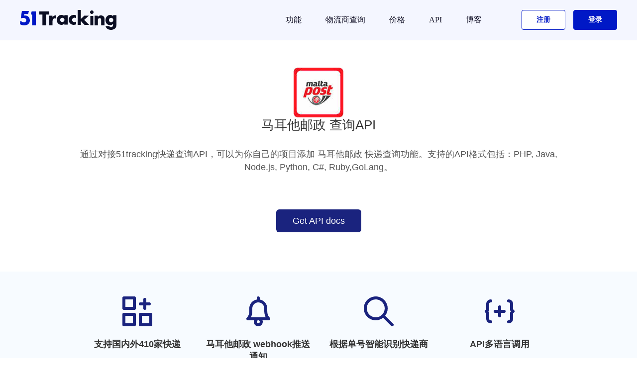

--- FILE ---
content_type: text/html; charset=UTF-8
request_url: https://www.51tracking.com/malta-post-tracking-api-cn.html
body_size: 9878
content:
<!DOCTYPE HTML>
<html lang="en-US">
<head>
<meta charset="UTF-8">
<link rel="shortcut icon" href="//s.51tracking.com/images/favicon.ico">
<title>马耳他邮政 快递查询 API - 51tracking</title>
<meta content="width=device-width, initial-scale=1" name="viewport">
<meta content="使用51tracking API&webhook为自己的网站添加马耳他邮政快递查询功能，包含PHP, Java, Node.js, Python, C#, Ruby,GoLang语言调用示例。"  name="description">
<link rel="stylesheet" type="text/css" href="//s.51tracking.com/??bootstrap/bootstrap.css?time=20161215"/>
	<script type="text/javascript" src="//s.51tracking.com/??bootstrap/jquery-2.1.1.min.js,bootstrap/bootstrap.min.js?time=20160506"></script>
	<link rel="stylesheet" type="text/css" href="//s.51tracking.com/bootstrap/carriers.css?time=20170207" />

<link rel="alternate" hreflang="en" href="https://www.51tracking.com/malta-post-tracking-api" />
<link rel="alternate" hreflang="zh-Hant" href="https://www.51tracking.com/malta-post-tracking-api" />

<link rel="stylesheet" type="text/css" href="//s.51tracking.com/??bootstrap/doc/carriers_api.css?time=20170315"/>
<link rel="stylesheet" type="text/css" href="//s.51tracking.com/font-awesome-4.4.0/css/font-awesome.min.css"/>
<script type="text/javascript" src="//s.51tracking.com/??list/jquery.js,public.js,list/lang_cn.js,list/commontool.min.js?time=202111121825"></script>
<script type="text/javascript" src="//s.51tracking.com/??admin/js/langCookie.js?time=20160506"></script>

<style>

</style>


</head>
<body class="page page-id-373 page-template-default">
<div style="background:#fdfdfd;"><div style="background:#fff;margin:0 auto;">
	
<link rel="stylesheet" href="//s.51tracking.com/B-revised/comm/css/??uikit.min.css,style.min.css?time=20220512">
<link rel="stylesheet" href="//s.51tracking.com/??common/tt51-common.css?time=20200827">
<script type="text/javascript" src="//s.51tracking.com/B-revised/comm/js/??uikit.min.js?time=1635837430"></script>
<script type="text/javascript" src="//s.51tracking.com/??B-revised/js/home.js?time=1635837430"></script>
<script type="text/javascript" src="//s.51tracking.com/sensor_data/??sensorsdata.min.js,sensor_data.js?time=20220507"></script>

<style>
    .home-algin-new{
        width: 100%;
        height: 80px;
    }
</style>

<div class="uk-width-expand" id="tt51nav" style="position: sticky; top: 0; z-index: 9999;">
        <div class="w">
        <nav class="uk-navbar-container" uk-navbar>

            <div class="uk-navbar-left">
                <a class="uk-navbar-item uk-logo" href="//www.51tracking.com">
                    <img class="logo" src="//s.51tracking.com/B-revised/comm/img/logoto.svg" alt="51Tracking">
                </a>
            </div>

            <div class="uk-navbar-right cp">
                <ul class="uk-navbar-nav">
                    <li>
                        <a href="#">
                            功能                        </a>
                        <div class="uk-navbar-dropdown uk-navbar-dropdown-style" delay-hide="0">
                            <ul class="uk-nav uk-navbar-dropdown-nav">
                                                                <li>
                                    <a rel="nofollow" onclick="OfficialCatgClick('导航栏','功能','API工具')" href="//www.51tracking.com/v3/api-tools" target="_blank">
                                        API工具                                    </a>
                                </li>
                                <li>
                                    <a rel="nofollow" onclick="OfficialCatgClick('导航栏','功能','航空货物查询')" href="//www.51tracking.com/aircargo/cn" target="_blank">
                                        航空货物查询                                    </a>
                                </li>
                                <li>
                                    <a rel="nofollow" onclick="OfficialCatgClick('导航栏','功能','偏远地区查询')" href="//www.51tracking.com/remote_area" target="_blank">
                                        偏远地区查询                                    </a>
                                </li>
                                <li>
                                    <a rel="nofollow" onclick="OfficialCatgClick('导航栏','功能','偏远地区查询')" href="//www.51tracking.com/estimated-delivery-time-calculator-cn" target="_blank">
                                        运输时效查询                                    </a>
                                </li>
                            </ul>
                        </div>
                    </li>
                    <li class="">
                        <a onclick="OfficialCatgClick('导航栏','快递公司')" href="//www.51tracking.com/carriers">
                            物流商查询                        </a>
                    </li>
                    <li class="">
                        <a onclick="OfficialCatgClick('导航栏','价格')" href="//price.51tracking.com" rel="nofollow">
                            价格                        </a>
                    </li>
                    <li class="">
                        <a target="_blank" onclick="OfficialCatgClick('导航栏','功能','API')" href="https://www.51tracking.com/v4/api-index/">
                            API                        </a>
                    </li>
                    <li class="">
                        <a onclick="OfficialCatgClick('导航栏','博客','我的博客')" href="https://blog.51tracking.com/" target="_blank">
                            博客                        </a>
                    </li>
                    <li class="regsiter">
                        <a rel="nofollow" href="javascript:void(0);" onclick="OfficialCatgClick('导航栏','注册');RegisterButtonClick('公共头部注册','home_reg',true)">
                            <span >注册</span>
                        </a>
                    </li>
                    <li class="login">
                        <a rel="nofollow" href="javascript:void(0);" onclick="OfficialCatgClick('导航栏','登录');LoginButtonClick('公共头部登录','home_login',true)" style="padding-right: 0;">
                            <span>登录</span>
                        </a>
                    </li>
                </ul>
            </div>

            <div class="uk-navbar-right m">
                <a class="uk-navbar-toggle" href="#offcanvas-usage" uk-toggle>
                    <span class="toggle-icon-style" uk-navbar-toggle-icon></span>
                </a>
                <div id="offcanvas-usage"  uk-offcanvas="overlay: true; flip: true" uk-offcanvas>
                    <div class="uk-offcanvas-bar">
                        <div class="top">
                            <button style="color: #000000;" class="uk-offcanvas-close btn-close" type="button" uk-close></button>
                        </div>
                        <div class="list">
                            <ul class="uk-nav">
                                <li class="item ">
                                    <a onclick="OfficialCatgClick('导航栏','快递公司')" href="//www.51tracking.com/carriers">
                                        物流商查询                                    </a>
                                </li>
                                <li class="item ">
                                    <a onclick="OfficialCatgClick('导航栏','价格','价格')" href="//price.51tracking.com" rel="nofollow">
                                        价格                                    </a>
                                </li>
                                <li class="item ">
                                    <a rel="nofollow" onclick="OfficialCatgClick('导航栏','功能','运输时效查询')" href="//www.51tracking.com/estimated-delivery-time-calculator-cn" target="_blank">
                                        运输时效查询                                    </a>
                                </li>
                                <li class="item ">
                                    <a rel="nofollow" onclick="OfficialCatgClick('导航栏','功能','航空货物查询')" href="//www.51tracking.com/aircargo/cn" target="_blank">
                                        航空货物查询                                    </a>
                                </li>
                                <li class="item ">
                                    <a rel="nofollow" onclick="OfficialCatgClick('导航栏','功能','偏远地区查询')" href="//www.51tracking.com/remote_area" target="_blank">
                                        偏远地区查询                                    </a>
                                </li>
                                                                <li class="item ">
                                    <a rel="nofollow" onclick="OfficialCatgClick('导航栏','功能','API工具')" href="//www.51tracking.com/v3/api-tools" target="_blank">
                                        API工具                                    </a>
                                </li>
                                <li class="item ">
                                    <a target="_blank" onclick="OfficialCatgClick('导航栏','功能','API')" href="https://www.51tracking.com/v4/api-index/">
                                        API                                    </a>
                                </li>
                                <li class="item ">
                                    <a onclick="OfficialCatgClick('导航栏','博客','我的博客')" href="https://blog.51tracking.com/" target="_blank">
                                        博客                                    </a>
                                </li>
                            </ul>
                            <ul class="uk-nav">
                                <li class="login">
                                    <a rel="nofollow" onclick="OfficialCatgClick('导航栏','登录');LoginButtonClick('手机菜单登录','m_home_login',true)" href="//www.51tracking.com/login" class="login-top">
                                        <span>登录/注册</span>
                                    </a>
                                </li>
                                <li class="regsiter">
                                    <a rel="nofollow" onclick="OfficialCatgClick('导航栏','联系销售');ContactSales('手机菜单联系按钮')" href="https://www.51tracking.com/contact-us">
                                        <span>联系我们</span>
                                    </a>
                                </li>
                            </ul>
                        </div>
                    </div>
                </div>
            </div>
        </nav>
    </div>
</div>
	<span style="font-size:14px"><p id="back-to-top"><a href="#top"><span></span></a></p>  
	</span>  
	<div style="padding:20px 0;" class="tt51-b-t-1 tt51-index-style1">
		<div class="Tracking">
			<div class="Tracking_center_img"  >
				<img src="//s.51tracking.com/images/icons/express/companylogo/13080.jpg" alt="马耳他邮政 查询 - 51tracking">
			</div>
			<div class="Tracking_center"  itemscope itemtype="http://schema.org/Organization">
				<h1>马耳他邮政  查询API</h1>
				<p>
					
					
				</p>
				<div class="Tracking_btn">
					<p style="color:#555555;font-weight: 50;font-size: 18px;line-height: 26px;margin-bottom: 20px;text-align: center !important;" class="">通过对接51tracking快递查询API，可以为你自己的项目添加 马耳他邮政 快递查询功能。支持的API格式包括：PHP, Java, Node.js, Python, C#, Ruby,GoLang。</p>
					
				</div>
				<div class="clearboth"></div>
				  <p style="margin-top:10px;"><a rel="nofollow" class="btn btn-default btn-lg"  href="//www.51tracking.com/api-index" role="button">Get API docs</a></p>
			</div>
		</div>
	</div>
		
	<div class="clearboth"></div>
	
	<div class="tt51-item-style2-parent tt51-b-1">
		
		<div class="row">
			
						<div class="col-xs-12">
				
				<ul class="tt51-features-style1-list">
					
										<li class="col-xs-12 col-sm-4">
						
						<div class="tt51-features-style1-icon">
							
							<span><svg xmlns="http://www.w3.org/2000/svg" viewBox="0 0 20 20"><path d="M8 11H1a1 1 0 0 0-1 1v7a1 1 0 0 0 1 1h7a1 1 0 0 0 1-1v-7a1 1 0 0 0-1-1zm-1 7H2v-5h5v5zM8 0H1a1 1 0 0 0-1 1v7a1 1 0 0 0 1 1h7a1 1 0 0 0 1-1V1a1 1 0 0 0-1-1zM7 7H2V2h5v5zm12 4h-7a1 1 0 0 0-1 1v7a1 1 0 0 0 1 1h7a1 1 0 0 0 1-1v-7a1 1 0 0 0-1-1zm-1 7h-5v-5h5v5zM12 6h2v2a1 1 0 1 0 2 0V6h2a1 1 0 1 0 0-2h-2V2a1 1 0 1 0-2 0v2h-2a1 1 0 1 0 0 2z"></path></svg></span>
							
						</div>
						
						<div class="tt51-features-style1-title">
							
							<span>支持国内外410家快递</span>
							
						</div>
						
						<div class="tt51-features-style1-content">
							
							<span>对接51trackingAPI，即可为你的网站添加快递查询功能</span>
							
						</div>
						
					</li>
										<li class="col-xs-12 col-sm-4">
						
						<div class="tt51-features-style1-icon">
							
							<span><svg xmlns="http://www.w3.org/2000/svg" viewBox="0 0 20 20"><path d="M16 8c0-2.967-2.167-5.432-5-5.91V1a1 1 0 1 0-2 0v1.09C6.167 2.568 4 5.033 4 8c0 2.957 0 4.586-1.707 6.293A1 1 0 0 0 3 16h4.183A2.909 2.909 0 0 0 7 17c0 1.654 1.345 3 3 3s3-1.346 3-3c0-.353-.07-.687-.184-1H17a1 1 0 0 0 .707-1.707C16 12.586 16 10.957 16 8zM5.011 14C6 12.208 6 10.285 6 8c0-2.206 1.794-4 4-4s4 1.794 4 4c0 2.285 0 4.208.989 6H5.011zM11 17a1.001 1.001 0 0 1-2 0 1 1 0 0 1 2 0z"></path></svg></span>
							
						</div>
						
						<div class="tt51-features-style1-title">
							
							<span>马耳他邮政 webhook推送通知</span>
							
						</div>
						
						<div class="tt51-features-style1-content">
							
							<span>通过webhook自动为您推送物流信息的变化</span>
							
						</div>
						
					</li>
										<li class="col-xs-12 col-sm-4">
						
						<div class="tt51-features-style1-icon">
							
							<span><svg xmlns="http://www.w3.org/2000/svg" viewBox="0 0 20 20"><path d="M2 8c0-3.309 2.691-6 6-6s6 2.691 6 6-2.691 6-6 6-6-2.691-6-6m17.707 10.293l-5.395-5.396A7.946 7.946 0 0 0 16 8c0-4.411-3.589-8-8-8S0 3.589 0 8s3.589 8 8 8a7.954 7.954 0 0 0 4.897-1.688l5.396 5.395a.997.997 0 0 0 1.414 0 .999.999 0 0 0 0-1.414"></path></svg></span>
							
						</div>
						
						<div class="tt51-features-style1-title">
							
							<span>根据单号智能识别快递商</span>
							
						</div>
						
						<div class="tt51-features-style1-content">
							
							<span>根据单号的形式，自动返回可能对应的快递商</span>
							
						</div>
						
					</li>
										<li class="col-xs-12 col-sm-4">
						
						<div class="tt51-features-style1-icon">
							
							<span><svg xmlns="http://www.w3.org/2000/svg" viewBox="0 0 20 20"><path d="M3 9c0 .266-.105.52-.293.707L2.414 10l.293.293A.996.996 0 0 1 3 11v4a1 1 0 0 0 1 1 1 1 0 1 1 0 2c-1.654 0-3-1.346-3-3v-3.586l-.707-.707a.999.999 0 0 1 0-1.414L1 8.586V5c0-1.654 1.346-3 3-3a1 1 0 1 1 0 2 1 1 0 0 0-1 1v4zm16.707.293a.999.999 0 0 1 0 1.414l-.707.707V15c0 1.654-1.346 3-3 3a1 1 0 1 1 0-2 1 1 0 0 0 1-1v-4c0-.266.105-.52.293-.707l.293-.293-.293-.293A.996.996 0 0 1 17 9V5a1 1 0 0 0-1-1 1 1 0 1 1 0-2c1.654 0 3 1.346 3 3v3.586l.707.707zM13 9a1 1 0 1 1 0 2h-2v2a1 1 0 1 1-2 0v-2H7a1 1 0 1 1 0-2h2V7a1 1 0 1 1 2 0v2h2z"></path></svg></span>
							
						</div>
						
						<div class="tt51-features-style1-title">
							
							<span>API多语言调用</span>
							
						</div>
						
						<div class="tt51-features-style1-content">
							
							<span>支持通过API返回不同语言的物流信息</span>
							
						</div>
						
					</li>
										
				</ul>
				
			</div>
						
		</div>
		
	</div>
	
	

	
	<div class="clearboth"></div>
	<div class="clearboth"></div>
	<div class="container" style="max-width: 970px;">
		<div class="page-block">
			<div class="row">
				<div class="col-md-6" style="width: 50%;";>
					<h2 class="h2_code">专为电商开发者设计</h2>
					<p style="font-size:14px;    text-align: left;">通过使用51tracking快递查询API，电商开发者可以更便捷地添加快递查询功能。API功能包括：</p>
					</br>
					<ul class="ui-list pricing-features--list list--orange">
						<li>支持实时查询410家运输商的快递信息</li>
						<li>提供类似淘宝的物流信息查询体验</li>
						<li>支持webhook推送物流信息更新</li>
						<li>智能检测异常件、疑难件、退回件</li>
						
					</ul>
				</div>
				<div class="col-md-6"><pre>{
"meta":{"code":200,"type":"Success","message":"Success"},
"data":{"
   items":[{
     "id":"b9533f736b05d563c71231cdd79b2a57",
     "tracking_number":"1939155131",
     "carrier_code":"malta-post",
     "status":"transit",
     "original_country":"China",
     "destination_country":"United States",
     "itemTimeLength":2,
     "origin_info":{
         "weblink":"",
         "phone":null,
         "carrier_code":"malta-post",
         "trackinfo":[{"
            Date":"2017-03-08 04:22:00",
            "StatusDescription":"Departed Facility in HONG KONG-HONG KONG",
            "Details":"HONG KONG-HONG KONG
         "},{
            "Date":"2017-03-06 15:28:00",
            "StatusDescription":"Shipment picked up",
            "Details":"BEIJING-CHINA,PEOPLES REPUBLIC"
         }
      ]},
     "destination_info":null,
     "lastEvent":"Departed Facility in  HONG KONG-HONG KONG,HONG KONG-HONG KONG,2017-03-08 04:22:00",
     "lastUpdateTime":"2017-03-08 04:22:00"
   }]
}}</pre>
				</div>
			</div>
		</div>
	</div>
	<div class="clearboth"></div>
	
	
	
	
	<div class="clearboth"></div>
	<div class="container" style="max-width: 970px; margin:0 auto;">
	<div class="page-block b-line">
		<div class="row">
			<div class="col-md-12 text-xs-center" style="margin:0 auto;width:100%;float: left;">
				<h2 style="text-align: center !important;margin-bottom: 20px;font-size: 30px;">包裹物流状态定义</h2>
				<p class="s-16" style="font-size: 16px;text-align: center !important;margin-bottom:20px;"></p>
			</div>
			<div class="col-md-8 col-md-offset-2">
				<table class="table table-striped table-bordered">
					<thead>
						<tr>
							<th> 字段</th>
							<th >描述</th>
						</tr>
					</thead>
					<tbody>
						<tr>
							<td>pending</td>
							<td class="text-xs">查询中,查询中：新增包裹正在查询中，请等待！</td>
						</tr>
						<tr>
							<td>notfound</td>
							<td class="text-xs">查询不到,查询不到：包裹目前查询不到。</td>
						</tr>
						<tr>
							<td>transit</td>
							<td class="text-xs">运输途中,运输途中：包裹正从发件国运往目的国。</td>
						</tr>
						<tr>
							<td>pickup</td>
							<td class="text-xs">到达待取,到达待取：包裹正在派送中或已到达当地收发点。</td>
						</tr>
						<tr>
							<td>delivered</td>
							<td class="text-xs">成功签收,成功签收：包裹已成功妥投。</td>
						</tr>
						<tr>
							<td>undelivered</td>
							<td class="text-xs">投递失败,投递失败：快递员尝试过投递但失败，（这种情况下）通常会留有通知并且会再次试投！</td>
						</tr>
						<tr>
							<td>exception</td>
							<td class="text-xs">可能异常,可能异常：包裹出现异常，发生这种情况可能是包裹已退回寄件人，清关失败，包裹已丢失或损坏等。</td>
						</tr>
						<tr>
							<td>expired</td>
							<td class="text-xs">运输过久,运输过久：包裹很长一段时间显示在运输途中，一直没有派送结果。</td>
						</tr>
						
					</tbody>
				</table>
			</div>
		</div>
	</div>
	</div>
	
	
	
	<div class="clearboth"></div>
	<div class="clearboth"></div>
	<div class="container" style="max-width: 970px; margin:0 auto;">
	<div class="page-block b-line">
		<div class="row">
			<div class="col-md-12 text-xs-center" style="margin:0 auto;width:100%;float: left;">
				<h2 style="text-align: center !important;margin-bottom: 20px;font-size: 30px;">马耳他邮政快递查询API功能介绍</h2>
				<p class="s-16" style="font-size: 16px;text-align: center !important;margin-bottom:20px;">告别SOAP / XML web服务</p>
			</div>
			<div class="col-md-8 col-md-offset-2">
				<table class="table table-striped table-bordered">
					<thead>
						<tr>
							<th>功能</th>
							<th class="text-xs-center">51tracking快递查询API</th>
						</tr>
					</thead>
					<tbody>
						<tr>
							<td>稳定的Jason格式API</td>
							<td class="text-xs-center"><i class="fa fa-check text-outForDelivery"></i></td>
						</tr>
						<tr>
							<td>批量对接快递商</td>
							<td class="text-xs-center"><i class="fa fa-check text-outForDelivery"></i></td>
						</tr>
						<tr>
							<td>自动查询单号</td>
							<td class="text-xs-center"><i class="fa fa-check text-outForDelivery"></i></td>
						</tr>
						<tr>
							<td>webhook推送通知</td>
							<td class="text-xs-center"><i class="fa fa-check text-outForDelivery"></i></td>
						</tr>
						<tr>
							<td>通过单号识别运输商</td>
							<td class="text-xs-center"><i class="fa fa-check text-outForDelivery"></i></td>
						</tr>
						<tr>
							<td>标准化的查询数据</td>
							<td class="text-xs-center"><i class="fa fa-check text-outForDelivery"></i></td>
						</tr>
						<tr>
							<td>售后技术支持</td>
							<td class="text-xs-center"><i class="fa fa-check text-outForDelivery"></i></td>
						</tr>
						<tr>
							<td>公开技术文档</td>
							<td class="text-xs-center"><i class="fa fa-check text-outForDelivery"></i></td>
						</tr>
						<tr>
							<td><i class="fa fa-circle fa--sm"></i>  PHP接入示例</td>
							<td class="text-xs-center"><i class="fa fa-check text-outForDelivery"></i></td>
						</tr>
						<tr>
							<td><i class="fa fa-circle fa--sm"></i>  Java接入示例</td>
							<td class="text-xs-center"><i class="fa fa-check text-outForDelivery"></i></td>
						</tr>
						<tr>
							<td><i class="fa fa-circle fa--sm"></i>  C#接入示例</td>
							<td class="text-xs-center"><i class="fa fa-check text-outForDelivery"></i></td>
						</tr>
						<tr>
							<td><i class="fa fa-circle fa--sm"></i>  Python接入示例</td>
							<td class="text-xs-center"><i class="fa fa-check text-outForDelivery"></i></td>
						</tr>
						<tr>
							<td><i class="fa fa-circle fa--sm"></i>  Nodejs接入示例</td>
							<td class="text-xs-center"><i class="fa fa-check text-outForDelivery"></i></td>
						</tr>
						<tr>
							<td><i class="fa fa-circle fa--sm"></i>  Ruby接入示例</td>
							<td class="text-xs-center"><i class="fa fa-check text-outForDelivery"></i></td>
						</tr>
						<tr>
							<td><i class="fa fa-circle fa--sm"></i>  Golang接入示例</td>
							<td class="text-xs-center"><i class="fa fa-check text-outForDelivery"></i></td>
						</tr>
						
						
						
					</tbody>
				</table>
			</div>
		</div>
	</div>
	</div>
	
	
	
	
	
	
	<div class="clearboth"></div>
	
<div class="bg">
    <div class="w increase">
        <p class="title">查物流轨迹，就用51Tracking</p>
        <div class="uk-child-width-1-1 uk-child-width-1-2@s uk-text-center" uk-grid>
            <div class="repadding" style="text-align: right">
                <div class="uk-card">
                    <a class="login" href="javascript:void(0);" onclick="RegisterButtonClick('公共脚部注册','home_bottom_reg',true)">
                        <span>开始免费体验</span>
                    </a>
                </div>
            </div>
            <div class="repadding" style="text-align: left">
                <div class="uk-card">
                    <a rel="nofollow" class="sales" onclick="ContactSales('公共脚部联系按钮')" href="//www.51tracking.com/contact-us">
                        <span>联系我们</span>
                    </a>
                </div>
            </div>
        </div>
    </div>
</div>
    <!-- Udesk start -->
    <script>
        (function(a,h,c,b,f,g){a["UdeskApiObject"]=f;a[f]=a[f]||function(){(a[f].d=a[f].d||[]).push(arguments)};g=h.createElement(c);g.async=1;g.charset="utf-8";g.src=b;c=h.getElementsByTagName(c)[0];c.parentNode.insertBefore(g,c)})(window,document,"script","https://assets-cli.s4.udesk.cn/im_client/js/udeskApi.js","ud");
        ud({
            "code": "18c73162",
            "link": "https://51tracking.s4.udesk.cn/im_client/?web_plugin_id=28813",
                    });
    </script>
    <!-- Udesk end -->

<!--<script type="text/javascript">!function(e,t,n){function a(){var e=t.getElementsByTagName("script")[0],n=t.createElement("script");n.type="text/javascript",n.async=!0,n.src="https://beacon-v2.helpscout.net",e.parentNode.insertBefore(n,e)}if(e.Beacon=n=function(t,n,a){e.Beacon.readyQueue.push({method:t,options:n,data:a})},n.readyQueue=[],"complete"===t.readyState)return a();e.attachEvent?e.attachEvent("onload",a):e.addEventListener("load",a,!1)}(window,document,window.Beacon||function(){});</script><script type="text/javascript">window.Beacon('init', 'fb747d4b-dafe-475b-b3bf-e75c64922a0e')</script>
<script type="text/javascript">
    window.Beacon('identify', { 
                email : '',
                phone : '',
                referral_url: '',
        remaining : '',
        signed_up : '',
        user_type : '',
    });
    window.Beacon('on', 'open', () => {
        if (typeof Consulting==='function') {
            Consulting()
        }
    })
</script>-->
<!--百度分析-->
<script>
    var _hmt = _hmt || [];
    (function() {
        var hm = document.createElement("script");
        hm.src = "https://hm.baidu.com/hm.js?e56702b56ef4b4e3e5c9f1e8c5bfa9db";
        var s = document.getElementsByTagName("script")[0];
        s.parentNode.insertBefore(hm, s);
    })();
</script>
<style type="text/css">
.qywechat-qrcode1 {
    background-image: url('//s.51tracking.com/images/salse/sales-qrcode-01.png');
}
</style>
<div class="w footer">
    <div class="uk-child-width-expand pc" uk-grid>
        <div class="repadding uk-width-1-4">
            <div class="logo">
                <img src="//s.51tracking.com/B-revised/comm/img/logoto.svg" alt="51Tracking">
            </div>
            <div class="connect-box">
                <div class="email-box">
                    <div class="email-icon"></div>
                    <div class="email-text">service@51tracking.org</div>
                </div>
                <div class="qrcode-box">
                    <div class="contact-icon qywechat-select" data-img="qywechat" data-name="企业微信客服"></div>
                    <div style="display: none" class="contact-icon wechatxcx" data-img="wechatxcx" data-name="微信小程序"></div>
                    <div class="contact-icon wechat" data-img="wechat" data-name="微信公众号"></div>
                    <div class="qrcode-img-box">
                        <div class="qrcode-img qywechat-qrcode1">
                        </div>
                        <div class="qrcode-text">扫码添加企业微信客服</div>
                    </div>
                </div>
            </div>
        </div>
        <div class="repadding  uk-text-left">
            <div class="uk-child-width-1-4 uk-text-cetent" uk-grid>
                <div class="">
                    <ul class="footer-list">
                        <li class="title">产品服务</li>
                        <li>
                            <a rel="nofollow" onclick="OfficialCatgClick('底部栏','产品','API文档')" href="//www.51tracking.com/v4/api-index/API-"  style="" target="_blank">API文档                            </a>
                        </li>
                        <li>
                            <a rel="nofollow" onclick="OfficialCatgClick('底部栏','产品','API工具')"  href="//www.51tracking.com/v3/api-tools"  style="" target="_blank">API工具</a>
                        </li>
                        <li>
                            <a rel="nofollow" onclick="OfficialCatgClick('底部栏','产品','物流术语')"  href="//www.51tracking.com/tracking-status"  style="" target="_blank">物流术语                            </a>
                        </li>
                        <li>
                            <a rel="nofollow" onclick="OfficialCatgClick('底部栏','产品','跨境导航')"  href="//links.51tracking.com/"  style="" target="_blank">跨境电商工具</a>
                        </li>
                        <li>
                            <a rel="nofollow" onclick="OfficialCatgClick('底部栏','产品','跨境导航')"  href="//www.51tracking.com/affiliate"  style="" target="_blank">联盟计划</a>
                        </li>
                    </ul>
                </div>
                <div class="">
                    <ul class="footer-list">
                        <li class="title">
                            特色功能                        </li>
                        <li>
                            <a rel="nofollow" href="//www.51tracking.com/remote_area"  onclick="OfficialCatgClick('底部栏','特色功能','偏远查询')" style="" target="_blank">偏远地区查询</a>
                        </li>
                        <li>
                            <a rel="nofollow" href="//www.51tracking.com/aircargo/cn"  onclick="OfficialCatgClick('底部栏','特色功能','空运货物查询')" style="" target="_blank">航空货物查询</a>
                        </li>
                        <li>
                            <a rel="nofollow" href="//www.51tracking.com/estimated-delivery-time-calculator-cn"  onclick="OfficialCatgClick('底部栏','特色功能','时效查询')" style="" target="_blank">运输时效查询</a>
                        </li>
                    </ul>
                </div>
                <div class="">
                    <ul class="footer-list">
                        <li class="title">
                            联系我们                        </li>
                        <li>
                            <a rel="nofollow" onclick="OfficialCatgClick('底部栏','联系我们');ContactSales('底部栏联系按钮')"  href="//www.51tracking.com/contact-us" target="_blank">关于我们</a>
                        </li>
                        <li>
                            <a rel="nofollow" href="//www.51tracking.com/help_info.html" onclick="OfficialCatgClick('底部栏','关于','帮助中心')" target="_blank">帮助中心</a>
                        </li>
                        <li>
                            <a rel="nofollow" href="https://blog.51tracking.com/" onclick="OfficialCatgClick('底部栏','关于','博客')" target="_blank">博客</a>
                        </li>
                        <li>
                            <a rel="nofollow" href="https://www.zhipin.com/gongsi/dfc5c7d3294baf341XF-2tq9GA~~.html" onclick="OfficialCatgClick('底部栏','关于','招贤纳士')" target="_blank">招贤纳士</a>
                        </li>
                        <li>
                            <a rel="nofollow" href="//www.51tracking.com/terms_of_service"  onclick="OfficialCatgClick('底部栏','关于','服务条款')" style="" target="_blank">服务条款</a>
                        </li>
                        <li>
                            <a rel="nofollow" href="//www.51tracking.com/privacy" onclick="OfficialCatgClick('底部栏','关于','隐私政策')"   style="" target="_blank">隐私政策</a>
                        </li>
                    </ul>
                </div>
                <div class="">
                    <ul class="footer-list">
                        <li class="title">
                            快速通道                        </li>
                        <li>
                            <a style="" onclick="OfficialCatgClick('底部栏','快速通道','申通快递查询')" href="//www.51tracking.com/sto-tracking"> 申通快递查询</a>
                        </li>
                        <li>
                            <a style="" onclick="OfficialCatgClick('底部栏','快速通道','圆通快递查询')" href="//www.51tracking.com/yto-tracking"> 圆通快递查询</a>
                        </li>
                        <li>
                            <a style="" onclick="OfficialCatgClick('底部栏','快速通道','中通快递查询')" href="//www.51tracking.com/zto-tracking"> 中通快递查询</a>
                        </li>
                        <li>
                            <a style="" onclick="OfficialCatgClick('底部栏','快速通道','顺丰国际查询')" href="//www.51tracking.com/sfb2c-tracking"> 顺丰国际查询</a>
                        </li>
                        <li>
							<a style="" onclick="OfficialCatgClick('底部栏','快速通道','竞品比较')" href="//www.51tracking.com/compare"> 竞品比较</a>
						</li>
                    </ul>
                </div>
            </div>
        </div>
    </div>
    <div class="m" style="padding: 0 15px">
        <div class="logo">
            <img src="//s.51tracking.com/B-revised/comm/img/logoto.svg" alt="51Tracking">
        </div>
        <ul uk-accordion>
            <li>
                <a class="uk-accordion-title" href="#">
                    产品服务                </a>
                <div class="uk-accordion-content">
                    <ul class="footerlist">
                        <li>
                            <a rel="nofollow" onclick="OfficialCatgClick('底部栏','产品','API文档')" href="//www.51tracking.com/v4/api-index/API-"  style="" target="_blank">API文档                            </a>
                        </li>
                        <li>
                            <a rel="nofollow" onclick="OfficialCatgClick('底部栏','产品','API工具')"  href="//www.51tracking.com/v3/api-tools"  style="" target="_blank">API工具</a>
                        </li>
                        <li>
                            <a rel="nofollow" onclick="OfficialCatgClick('底部栏','产品','物流术语')"  href="//www.51tracking.com/tracking-status"  style="" target="_blank">物流术语                            </a>
                        </li>
                        <li>
                            <a rel="nofollow" onclick="OfficialCatgClick('底部栏','产品','跨境导航')"  href="//links.51tracking.com/"  style="" target="_blank">跨境电商工具</a>
                        </li>
                    </ul>
                </div>
            </li>
            <li class="">
                <a class="uk-accordion-title" href="#">
                    特色功能                </a>
                <div class="uk-accordion-content">
                    <ul class="footerlist">
                        <li>
                            <a rel="nofollow" href="//www.51tracking.com/remote_area"  onclick="OfficialCatgClick('底部栏','特色功能','偏远查询')" style="" target="_blank">偏远地区查询</a>
                        </li>
                        <li>
                            <a rel="nofollow" href="//www.51tracking.com/aircargo/cn"  onclick="OfficialCatgClick('底部栏','特色功能','空运货物查询')" style="" target="_blank">航空货物查询</a>
                        </li>
                        <li>
                            <a rel="nofollow" href="//www.51tracking.com/estimated-delivery-time-calculator-cn"  onclick="OfficialCatgClick('底部栏','特色功能','时效查询')" style="" target="_blank">运输时效查询</a>
                        </li>
                    </ul>
                </div>
            </li>
            <li>
                <a class="uk-accordion-title" href="#">
                    联系我们                </a>
                <div class="uk-accordion-content">
                    <ul class="footerlist">
                        <li>
                            <a rel="nofollow" onclick="OfficialCatgClick('底部栏','联系我们');ContactSales('底部栏联系按钮')"  href="//www.51tracking.com/contact-us" target="_blank">关于我们</a>
                        </li>
                        <li>
                            <a rel="nofollow" href="//www.51tracking.com/help_info.html" onclick="OfficialCatgClick('底部栏','关于','帮助中心')"  target="_blank">帮助中心</a>
                        </li>
                        <li>
                            <a rel="nofollow" href="https://blog.51tracking.com/" onclick="OfficialCatgClick('底部栏','关于','博客')"  target="_blank">博客</a>
                        </li>
                        <li>
                            <a rel="nofollow" href="https://www.zhipin.com/gongsi/dfc5c7d3294baf341XF-2tq9GA~~.html" onclick="OfficialCatgClick('底部栏','关于','招贤纳士')"  target="_blank">招贤纳士</a>
                        </li>
                        <li>
                            <a rel="nofollow" href="//www.51tracking.com/terms_of_service"  onclick="OfficialCatgClick('底部栏','关于','服务条款')" style="" target="_blank">服务条款</a>
                        </li>
                        <li>
                            <a rel="nofollow" href="//www.51tracking.com/privacy" onclick="OfficialCatgClick('底部栏','关于','隐私政策')"   style="" target="_blank">隐私政策</a>
                        </li>
                    </ul>
                </div>
            </li>
            <li>
                <a class="uk-accordion-title" href="#">
                    快速通道                </a>
                <div class="uk-accordion-content">
                    <ul class="footerlist">
                        <li>
                            <a style="" onclick="OfficialCatgClick('底部栏','快速通道','申通快递查询')" href="//www.51tracking.com/sto-tracking"> 申通快递查询</a>
                        </li>
                        <li>
                            <a style="" onclick="OfficialCatgClick('底部栏','快速通道','圆通快递查询')" href="//www.51tracking.com/yto-tracking"> 圆通快递查询</a>
                        </li>
                        <li>
                            <a style="" onclick="OfficialCatgClick('底部栏','快速通道','中通快递查询')" href="//www.51tracking.com/zto-tracking"> 中通快递查询</a>
                        </li>
                        <li>
                            <a style="" onclick="OfficialCatgClick('底部栏','快速通道','顺丰国际查询')" href="//www.51tracking.com/sfb2c-tracking"> 顺丰国际查询</a>
                        </li>
						<li>
							<a style="" onclick="OfficialCatgClick('底部栏','快速通道','竞品比较')" href="//www.51tracking.com/compare"> 竞品比较</a>
						</li>
                    </ul>
                </div>
            </li>
        </ul>
    </div>
	<!-- 友情链接判断 -->
				<div class="">
			<div class="main">
				<span style="color: #A9A9A9;font-size: 14px;">友情链接：</span>
				<span>
											<a style="margin: 0 5px;color: #A9A9A9;font-size: 14px;" href="https://www.yunlogin.com" target="_blank">指纹浏览器</a>
											<a style="margin: 0 5px;color: #A9A9A9;font-size: 14px;" href="https://www.superbrowser.com/" target="_blank">紫鸟浏览器</a>
											<a style="margin: 0 5px;color: #A9A9A9;font-size: 14px;" href="https://www.51969.com/" target="_blank">金钥匙跨境</a>
											<a style="margin: 0 5px;color: #A9A9A9;font-size: 14px;" href="https://www.wxwerp.com/" target="_blank">旺销王ERP</a>
											<a style="margin: 0 5px;color: #A9A9A9;font-size: 14px;" href="https://www.ipfoxy.net/?r=lk_51tracking" target="_blank">IPFoxy纯净IP代理</a>
											<a style="margin: 0 5px;color: #A9A9A9;font-size: 14px;" href="https://www.bitbrowser.net/cloudphone?code=5df4f4ec" target="_blank">比特云手机</a>
											<a style="margin: 0 5px;color: #A9A9A9;font-size: 14px;" href="https://www.firebrowser.cn/?code=IQFTGEN2HP" target="_blank">火豹浏览器</a>
											<a style="margin: 0 5px;color: #A9A9A9;font-size: 14px;" href="https://www.bjfsdex.com" target="_blank">飞时达快递</a>
											<a style="margin: 0 5px;color: #A9A9A9;font-size: 14px;" href="https://rpa.ziniao.com/" target="_blank">虎步PRA</a>
											<a style="margin: 0 5px;color: #A9A9A9;font-size: 14px;" href="https://www.ipwo.net/?ref=51tc" target="_blank">IPWO全球住宅代理</a>
											<a style="margin: 0 5px;color: #A9A9A9;font-size: 14px;" href="http://www.4pnt.com/" target="_blank">国际快递系统</a>
											<a style="margin: 0 5px;color: #A9A9A9;font-size: 14px;" href="https://www.cifnews.com/ " target="_blank">雨果跨境</a>
											<a style="margin: 0 5px;color: #A9A9A9;font-size: 14px;" href="https://www.amz123.com/links" target="_blank">AMZ123</a>
											<a style="margin: 0 5px;color: #A9A9A9;font-size: 14px;" href="https://www.eccang.com/?sourc=youlian" target="_blank">ECCANG易仓ERP</a>
											<a style="margin: 0 5px;color: #A9A9A9;font-size: 14px;" href="https://www.keyouyun.com" target="_blank">客优云ERP</a>
											<a style="margin: 0 5px;color: #A9A9A9;font-size: 14px;" href="https://quanmaitong.com/" target="_blank">全卖通</a>
											<a style="margin: 0 5px;color: #A9A9A9;font-size: 14px;" href="https://www.ikj168.com" target="_blank">跨境导航</a>
											<a style="margin: 0 5px;color: #A9A9A9;font-size: 14px;" href="https://www.kuajingyan.com/" target="_blank">跨境眼</a>
											<a style="margin: 0 5px;color: #A9A9A9;font-size: 14px;" href="https://www.datacaciques.com/?utm_source=51Tracking" target="_blank">数字酋长ERP</a>
											<a style="margin: 0 5px;color: #A9A9A9;font-size: 14px;" href="https://www.qianyierp.com/" target="_blank">千易ERP</a>
											<a style="margin: 0 5px;color: #A9A9A9;font-size: 14px;" href="https://www.swiftproxy.net/?ref=51tracking" target="_blank">Swiftproxy</a>
											<a style="margin: 0 5px;color: #A9A9A9;font-size: 14px;" href="https://lending.dowsure.com/common/home?sourceCode=105207387000" target="_blank">Dowsure豆沙包</a>
											<a style="margin: 0 5px;color: #A9A9A9;font-size: 14px;" href="https://share.duoplus.cn/51track" target="_blank">DuoPlus云手机</a>
											<a style="margin: 0 5px;color: #A9A9A9;font-size: 14px;" href="https://www.osdwan.com/" target="_blank">跨境网络专线</a>
											<a style="margin: 0 5px;color: #A9A9A9;font-size: 14px;" href="https://www.xiaoxiongip.com?from=" target="_blank">小熊HTTP国内动态短效IP</a>
											<a style="margin: 0 5px;color: #A9A9A9;font-size: 14px;" href="https://erp.91miaoshou.com/?utm_source=zztghxb" target="_blank">妙手ERP</a>
					
				</span>
			</div>
		</div>
	    <div class="copyright">
        <div class="main">
            <span>©2015-2026 51tracking. All Rights Reserved.</span>
            &nbsp;&nbsp;&nbsp;&nbsp;&nbsp;
            <span>
                <a href="http://beian.miit.gov.cn" target="_blank">粤ICP备2020100452号-1</a>
                &nbsp;&nbsp;&nbsp;&nbsp;&nbsp;&nbsp;
                <img  src="//s.51tracking.com/images/logo_beian.png" alt="备案icon"><a href="http://www.beian.gov.cn" target="_blank">粤公网安备 44030402004175号</a>
            </span>
        </div>
    </div>
</div>

<script>

OfficialPageShow()

    var _hmt = _hmt || [];
    (function() {
        var hm = document.createElement("script");
        hm.src = "https://hm.baidu.com/hm.js?e56702b56ef4b4e3e5c9f1e8c5bfa9db";
        var s = document.getElementsByTagName("script")[0];
        s.parentNode.insertBefore(hm, s);
    })();

    $(".contact-icon").hover(function(){
        if($(this).data('img') !== "qywechat"){
            $(".contact-icon").eq(0).removeClass("qywechat-select").addClass("qywechat");
            $(".qrcode-img").removeClass("qywechat-qrcode1");
        }
        $(this).removeClass($(this).data('img')).addClass($(this).data('img')+'-select');
        $('.qrcode-img').addClass($(this).data('img')+'-qrcode');
        $('.qrcode-text').html('扫码添加'+$(this).data('name'));
        // $('.qrcode-img-box').show();
    },function(){
        $(this).removeClass($(this).data('img')+'-select').addClass($(this).data('img'));
        $('.qrcode-img').removeClass($(this).data('img')+'-qrcode').addClass("qywechat-qrcode1");
        // $('.qrcode-img-box').hide();
        if($(this).data('img') !== "qywechat"){
            $('.qrcode-text').html('扫码添加企业微信客服');
        }
        $(".contact-icon").eq(0).removeClass("qywechat").addClass("qywechat-select");
    })

</script>		</div>
	</div>
</body>
</html>

--- FILE ---
content_type: text/css
request_url: https://s.51tracking.com/??bootstrap/doc/carriers_api.css?time=20170315
body_size: 875
content:
*::after {
    box-sizing: inherit;
}
*::after {
    box-sizing: inherit;
}


.col-md-offset-2 {
    margin-left: 16.6667%;
}
.table-bordered {
    border: 1px solid #eceeef;
}
.table {
    margin-bottom: 1rem;
    max-width: 100%;
    width: 100%;
	border-collapse: collapse;
    border-spacing: 0;
}
td {
    border-top: 1px solid #eceeef;
    line-height: 1.5;
    padding: 0.75rem;
    vertical-align: top;
	border: 1px solid #eceeef;
}



.fa {
    font-family: FontAwesome;
    font-feature-settings: normal;
    font-kerning: auto;
    font-language-override: normal;
    font-size: inherit;
    font-size-adjust: none; 
    font-stretch: normal;
    font-style: normal;
    font-synthesis: weight style;
    font-variant: normal;
    font-weight: normal;
    line-height: 1;
    text-rendering: auto;
}
.text-outForDelivery {
    color: #f39c12;
}
.fa-circle::before {
    content: "";
}

.fa--sm {
    font-size: 9px !important;
}
.container {
    margin-left: auto;
    margin-right: auto;
    padding-left: 0.9375rem;
    padding-right: 0.9375rem;
}

pre {
    background-color: #fbfbfb;
    border: 1px solid #ddd;
    border-radius: 4px;
    padding: 15px 20px;
	color: #373a3c;
    display: block;
    font-size: 90%;
    margin-bottom: 1rem;
    margin-top: 0;
    line-height: 1.42857;
    overflow-wrap: break-word;
    word-break: break-all;
	overflow: inherit;
	#overflow: auto;
	white-space: pre-wrap;

}
.pricing-features--list li {
    line-height: 37px;
}
.pricing-features--list {
    color: #666;
}
.ui-list {
    line-height: 37px;
    list-style: outside none none;
    padding-left: 0;
}

.h2_code {
    font-size: 30px;
	font-weight:200;
	line-height: inherit;
	margin-bottom: 20px;
	margin-top: 0;
}

.pricing-features--list li::before {
    #content: "\2714";
    content: "\f00c";
    display: inline-block;
    font: 14px/1 FontAwesome;
    height: 14px;
    margin-right: 10px;
    width: 14px;
}
.list--orange li::before {
    color: #f39c12;
}

    
th{
	text-align:left;
	font-size: 16px;
	padding: 0.75rem;
}
.text-xs-center{
	text-align: center !important;
}
